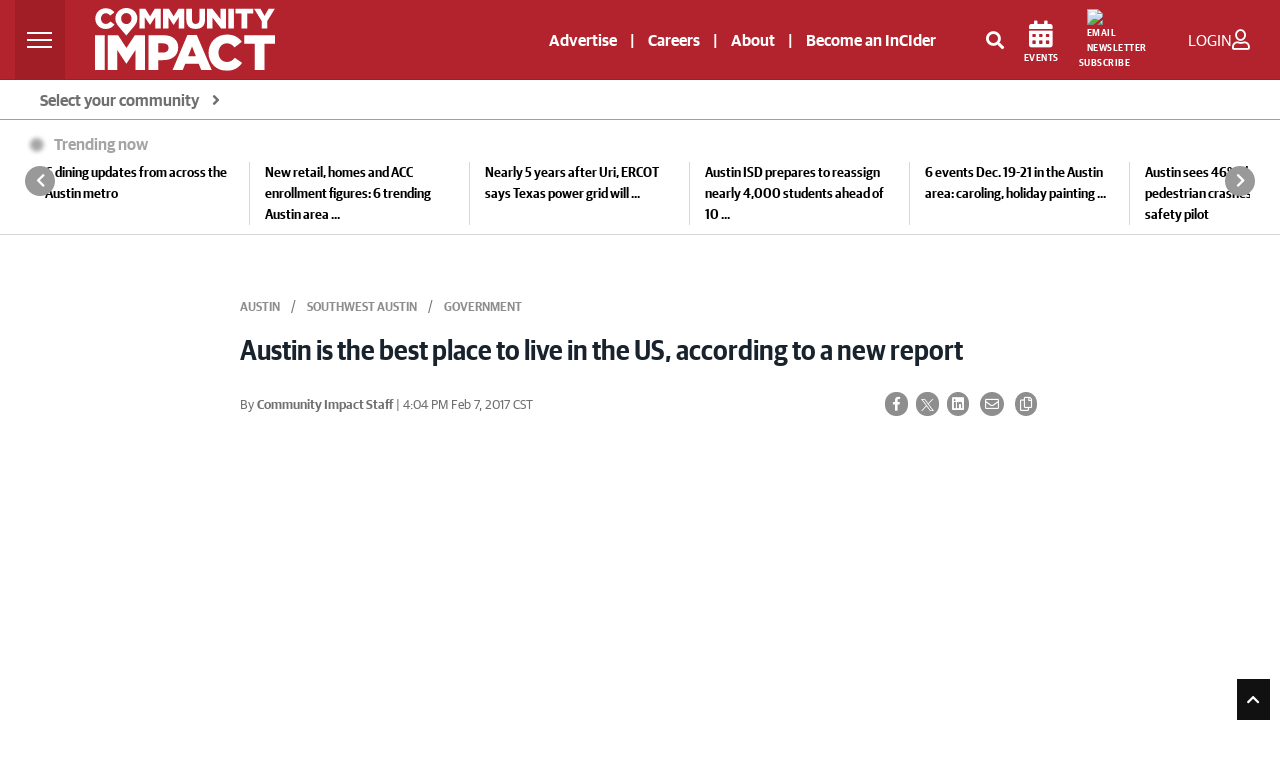

--- FILE ---
content_type: text/html; charset=utf-8
request_url: https://www.google.com/recaptcha/api2/anchor?ar=1&k=6LcbXTskAAAAAMnlglFIi3nDPgy9bldYJHQ7hHex&co=aHR0cHM6Ly9jb21tdW5pdHlpbXBhY3QuY29tOjQ0Mw..&hl=en&v=7gg7H51Q-naNfhmCP3_R47ho&size=invisible&anchor-ms=20000&execute-ms=30000&cb=ecjtul29erda
body_size: 47993
content:
<!DOCTYPE HTML><html dir="ltr" lang="en"><head><meta http-equiv="Content-Type" content="text/html; charset=UTF-8">
<meta http-equiv="X-UA-Compatible" content="IE=edge">
<title>reCAPTCHA</title>
<style type="text/css">
/* cyrillic-ext */
@font-face {
  font-family: 'Roboto';
  font-style: normal;
  font-weight: 400;
  font-stretch: 100%;
  src: url(//fonts.gstatic.com/s/roboto/v48/KFO7CnqEu92Fr1ME7kSn66aGLdTylUAMa3GUBHMdazTgWw.woff2) format('woff2');
  unicode-range: U+0460-052F, U+1C80-1C8A, U+20B4, U+2DE0-2DFF, U+A640-A69F, U+FE2E-FE2F;
}
/* cyrillic */
@font-face {
  font-family: 'Roboto';
  font-style: normal;
  font-weight: 400;
  font-stretch: 100%;
  src: url(//fonts.gstatic.com/s/roboto/v48/KFO7CnqEu92Fr1ME7kSn66aGLdTylUAMa3iUBHMdazTgWw.woff2) format('woff2');
  unicode-range: U+0301, U+0400-045F, U+0490-0491, U+04B0-04B1, U+2116;
}
/* greek-ext */
@font-face {
  font-family: 'Roboto';
  font-style: normal;
  font-weight: 400;
  font-stretch: 100%;
  src: url(//fonts.gstatic.com/s/roboto/v48/KFO7CnqEu92Fr1ME7kSn66aGLdTylUAMa3CUBHMdazTgWw.woff2) format('woff2');
  unicode-range: U+1F00-1FFF;
}
/* greek */
@font-face {
  font-family: 'Roboto';
  font-style: normal;
  font-weight: 400;
  font-stretch: 100%;
  src: url(//fonts.gstatic.com/s/roboto/v48/KFO7CnqEu92Fr1ME7kSn66aGLdTylUAMa3-UBHMdazTgWw.woff2) format('woff2');
  unicode-range: U+0370-0377, U+037A-037F, U+0384-038A, U+038C, U+038E-03A1, U+03A3-03FF;
}
/* math */
@font-face {
  font-family: 'Roboto';
  font-style: normal;
  font-weight: 400;
  font-stretch: 100%;
  src: url(//fonts.gstatic.com/s/roboto/v48/KFO7CnqEu92Fr1ME7kSn66aGLdTylUAMawCUBHMdazTgWw.woff2) format('woff2');
  unicode-range: U+0302-0303, U+0305, U+0307-0308, U+0310, U+0312, U+0315, U+031A, U+0326-0327, U+032C, U+032F-0330, U+0332-0333, U+0338, U+033A, U+0346, U+034D, U+0391-03A1, U+03A3-03A9, U+03B1-03C9, U+03D1, U+03D5-03D6, U+03F0-03F1, U+03F4-03F5, U+2016-2017, U+2034-2038, U+203C, U+2040, U+2043, U+2047, U+2050, U+2057, U+205F, U+2070-2071, U+2074-208E, U+2090-209C, U+20D0-20DC, U+20E1, U+20E5-20EF, U+2100-2112, U+2114-2115, U+2117-2121, U+2123-214F, U+2190, U+2192, U+2194-21AE, U+21B0-21E5, U+21F1-21F2, U+21F4-2211, U+2213-2214, U+2216-22FF, U+2308-230B, U+2310, U+2319, U+231C-2321, U+2336-237A, U+237C, U+2395, U+239B-23B7, U+23D0, U+23DC-23E1, U+2474-2475, U+25AF, U+25B3, U+25B7, U+25BD, U+25C1, U+25CA, U+25CC, U+25FB, U+266D-266F, U+27C0-27FF, U+2900-2AFF, U+2B0E-2B11, U+2B30-2B4C, U+2BFE, U+3030, U+FF5B, U+FF5D, U+1D400-1D7FF, U+1EE00-1EEFF;
}
/* symbols */
@font-face {
  font-family: 'Roboto';
  font-style: normal;
  font-weight: 400;
  font-stretch: 100%;
  src: url(//fonts.gstatic.com/s/roboto/v48/KFO7CnqEu92Fr1ME7kSn66aGLdTylUAMaxKUBHMdazTgWw.woff2) format('woff2');
  unicode-range: U+0001-000C, U+000E-001F, U+007F-009F, U+20DD-20E0, U+20E2-20E4, U+2150-218F, U+2190, U+2192, U+2194-2199, U+21AF, U+21E6-21F0, U+21F3, U+2218-2219, U+2299, U+22C4-22C6, U+2300-243F, U+2440-244A, U+2460-24FF, U+25A0-27BF, U+2800-28FF, U+2921-2922, U+2981, U+29BF, U+29EB, U+2B00-2BFF, U+4DC0-4DFF, U+FFF9-FFFB, U+10140-1018E, U+10190-1019C, U+101A0, U+101D0-101FD, U+102E0-102FB, U+10E60-10E7E, U+1D2C0-1D2D3, U+1D2E0-1D37F, U+1F000-1F0FF, U+1F100-1F1AD, U+1F1E6-1F1FF, U+1F30D-1F30F, U+1F315, U+1F31C, U+1F31E, U+1F320-1F32C, U+1F336, U+1F378, U+1F37D, U+1F382, U+1F393-1F39F, U+1F3A7-1F3A8, U+1F3AC-1F3AF, U+1F3C2, U+1F3C4-1F3C6, U+1F3CA-1F3CE, U+1F3D4-1F3E0, U+1F3ED, U+1F3F1-1F3F3, U+1F3F5-1F3F7, U+1F408, U+1F415, U+1F41F, U+1F426, U+1F43F, U+1F441-1F442, U+1F444, U+1F446-1F449, U+1F44C-1F44E, U+1F453, U+1F46A, U+1F47D, U+1F4A3, U+1F4B0, U+1F4B3, U+1F4B9, U+1F4BB, U+1F4BF, U+1F4C8-1F4CB, U+1F4D6, U+1F4DA, U+1F4DF, U+1F4E3-1F4E6, U+1F4EA-1F4ED, U+1F4F7, U+1F4F9-1F4FB, U+1F4FD-1F4FE, U+1F503, U+1F507-1F50B, U+1F50D, U+1F512-1F513, U+1F53E-1F54A, U+1F54F-1F5FA, U+1F610, U+1F650-1F67F, U+1F687, U+1F68D, U+1F691, U+1F694, U+1F698, U+1F6AD, U+1F6B2, U+1F6B9-1F6BA, U+1F6BC, U+1F6C6-1F6CF, U+1F6D3-1F6D7, U+1F6E0-1F6EA, U+1F6F0-1F6F3, U+1F6F7-1F6FC, U+1F700-1F7FF, U+1F800-1F80B, U+1F810-1F847, U+1F850-1F859, U+1F860-1F887, U+1F890-1F8AD, U+1F8B0-1F8BB, U+1F8C0-1F8C1, U+1F900-1F90B, U+1F93B, U+1F946, U+1F984, U+1F996, U+1F9E9, U+1FA00-1FA6F, U+1FA70-1FA7C, U+1FA80-1FA89, U+1FA8F-1FAC6, U+1FACE-1FADC, U+1FADF-1FAE9, U+1FAF0-1FAF8, U+1FB00-1FBFF;
}
/* vietnamese */
@font-face {
  font-family: 'Roboto';
  font-style: normal;
  font-weight: 400;
  font-stretch: 100%;
  src: url(//fonts.gstatic.com/s/roboto/v48/KFO7CnqEu92Fr1ME7kSn66aGLdTylUAMa3OUBHMdazTgWw.woff2) format('woff2');
  unicode-range: U+0102-0103, U+0110-0111, U+0128-0129, U+0168-0169, U+01A0-01A1, U+01AF-01B0, U+0300-0301, U+0303-0304, U+0308-0309, U+0323, U+0329, U+1EA0-1EF9, U+20AB;
}
/* latin-ext */
@font-face {
  font-family: 'Roboto';
  font-style: normal;
  font-weight: 400;
  font-stretch: 100%;
  src: url(//fonts.gstatic.com/s/roboto/v48/KFO7CnqEu92Fr1ME7kSn66aGLdTylUAMa3KUBHMdazTgWw.woff2) format('woff2');
  unicode-range: U+0100-02BA, U+02BD-02C5, U+02C7-02CC, U+02CE-02D7, U+02DD-02FF, U+0304, U+0308, U+0329, U+1D00-1DBF, U+1E00-1E9F, U+1EF2-1EFF, U+2020, U+20A0-20AB, U+20AD-20C0, U+2113, U+2C60-2C7F, U+A720-A7FF;
}
/* latin */
@font-face {
  font-family: 'Roboto';
  font-style: normal;
  font-weight: 400;
  font-stretch: 100%;
  src: url(//fonts.gstatic.com/s/roboto/v48/KFO7CnqEu92Fr1ME7kSn66aGLdTylUAMa3yUBHMdazQ.woff2) format('woff2');
  unicode-range: U+0000-00FF, U+0131, U+0152-0153, U+02BB-02BC, U+02C6, U+02DA, U+02DC, U+0304, U+0308, U+0329, U+2000-206F, U+20AC, U+2122, U+2191, U+2193, U+2212, U+2215, U+FEFF, U+FFFD;
}
/* cyrillic-ext */
@font-face {
  font-family: 'Roboto';
  font-style: normal;
  font-weight: 500;
  font-stretch: 100%;
  src: url(//fonts.gstatic.com/s/roboto/v48/KFO7CnqEu92Fr1ME7kSn66aGLdTylUAMa3GUBHMdazTgWw.woff2) format('woff2');
  unicode-range: U+0460-052F, U+1C80-1C8A, U+20B4, U+2DE0-2DFF, U+A640-A69F, U+FE2E-FE2F;
}
/* cyrillic */
@font-face {
  font-family: 'Roboto';
  font-style: normal;
  font-weight: 500;
  font-stretch: 100%;
  src: url(//fonts.gstatic.com/s/roboto/v48/KFO7CnqEu92Fr1ME7kSn66aGLdTylUAMa3iUBHMdazTgWw.woff2) format('woff2');
  unicode-range: U+0301, U+0400-045F, U+0490-0491, U+04B0-04B1, U+2116;
}
/* greek-ext */
@font-face {
  font-family: 'Roboto';
  font-style: normal;
  font-weight: 500;
  font-stretch: 100%;
  src: url(//fonts.gstatic.com/s/roboto/v48/KFO7CnqEu92Fr1ME7kSn66aGLdTylUAMa3CUBHMdazTgWw.woff2) format('woff2');
  unicode-range: U+1F00-1FFF;
}
/* greek */
@font-face {
  font-family: 'Roboto';
  font-style: normal;
  font-weight: 500;
  font-stretch: 100%;
  src: url(//fonts.gstatic.com/s/roboto/v48/KFO7CnqEu92Fr1ME7kSn66aGLdTylUAMa3-UBHMdazTgWw.woff2) format('woff2');
  unicode-range: U+0370-0377, U+037A-037F, U+0384-038A, U+038C, U+038E-03A1, U+03A3-03FF;
}
/* math */
@font-face {
  font-family: 'Roboto';
  font-style: normal;
  font-weight: 500;
  font-stretch: 100%;
  src: url(//fonts.gstatic.com/s/roboto/v48/KFO7CnqEu92Fr1ME7kSn66aGLdTylUAMawCUBHMdazTgWw.woff2) format('woff2');
  unicode-range: U+0302-0303, U+0305, U+0307-0308, U+0310, U+0312, U+0315, U+031A, U+0326-0327, U+032C, U+032F-0330, U+0332-0333, U+0338, U+033A, U+0346, U+034D, U+0391-03A1, U+03A3-03A9, U+03B1-03C9, U+03D1, U+03D5-03D6, U+03F0-03F1, U+03F4-03F5, U+2016-2017, U+2034-2038, U+203C, U+2040, U+2043, U+2047, U+2050, U+2057, U+205F, U+2070-2071, U+2074-208E, U+2090-209C, U+20D0-20DC, U+20E1, U+20E5-20EF, U+2100-2112, U+2114-2115, U+2117-2121, U+2123-214F, U+2190, U+2192, U+2194-21AE, U+21B0-21E5, U+21F1-21F2, U+21F4-2211, U+2213-2214, U+2216-22FF, U+2308-230B, U+2310, U+2319, U+231C-2321, U+2336-237A, U+237C, U+2395, U+239B-23B7, U+23D0, U+23DC-23E1, U+2474-2475, U+25AF, U+25B3, U+25B7, U+25BD, U+25C1, U+25CA, U+25CC, U+25FB, U+266D-266F, U+27C0-27FF, U+2900-2AFF, U+2B0E-2B11, U+2B30-2B4C, U+2BFE, U+3030, U+FF5B, U+FF5D, U+1D400-1D7FF, U+1EE00-1EEFF;
}
/* symbols */
@font-face {
  font-family: 'Roboto';
  font-style: normal;
  font-weight: 500;
  font-stretch: 100%;
  src: url(//fonts.gstatic.com/s/roboto/v48/KFO7CnqEu92Fr1ME7kSn66aGLdTylUAMaxKUBHMdazTgWw.woff2) format('woff2');
  unicode-range: U+0001-000C, U+000E-001F, U+007F-009F, U+20DD-20E0, U+20E2-20E4, U+2150-218F, U+2190, U+2192, U+2194-2199, U+21AF, U+21E6-21F0, U+21F3, U+2218-2219, U+2299, U+22C4-22C6, U+2300-243F, U+2440-244A, U+2460-24FF, U+25A0-27BF, U+2800-28FF, U+2921-2922, U+2981, U+29BF, U+29EB, U+2B00-2BFF, U+4DC0-4DFF, U+FFF9-FFFB, U+10140-1018E, U+10190-1019C, U+101A0, U+101D0-101FD, U+102E0-102FB, U+10E60-10E7E, U+1D2C0-1D2D3, U+1D2E0-1D37F, U+1F000-1F0FF, U+1F100-1F1AD, U+1F1E6-1F1FF, U+1F30D-1F30F, U+1F315, U+1F31C, U+1F31E, U+1F320-1F32C, U+1F336, U+1F378, U+1F37D, U+1F382, U+1F393-1F39F, U+1F3A7-1F3A8, U+1F3AC-1F3AF, U+1F3C2, U+1F3C4-1F3C6, U+1F3CA-1F3CE, U+1F3D4-1F3E0, U+1F3ED, U+1F3F1-1F3F3, U+1F3F5-1F3F7, U+1F408, U+1F415, U+1F41F, U+1F426, U+1F43F, U+1F441-1F442, U+1F444, U+1F446-1F449, U+1F44C-1F44E, U+1F453, U+1F46A, U+1F47D, U+1F4A3, U+1F4B0, U+1F4B3, U+1F4B9, U+1F4BB, U+1F4BF, U+1F4C8-1F4CB, U+1F4D6, U+1F4DA, U+1F4DF, U+1F4E3-1F4E6, U+1F4EA-1F4ED, U+1F4F7, U+1F4F9-1F4FB, U+1F4FD-1F4FE, U+1F503, U+1F507-1F50B, U+1F50D, U+1F512-1F513, U+1F53E-1F54A, U+1F54F-1F5FA, U+1F610, U+1F650-1F67F, U+1F687, U+1F68D, U+1F691, U+1F694, U+1F698, U+1F6AD, U+1F6B2, U+1F6B9-1F6BA, U+1F6BC, U+1F6C6-1F6CF, U+1F6D3-1F6D7, U+1F6E0-1F6EA, U+1F6F0-1F6F3, U+1F6F7-1F6FC, U+1F700-1F7FF, U+1F800-1F80B, U+1F810-1F847, U+1F850-1F859, U+1F860-1F887, U+1F890-1F8AD, U+1F8B0-1F8BB, U+1F8C0-1F8C1, U+1F900-1F90B, U+1F93B, U+1F946, U+1F984, U+1F996, U+1F9E9, U+1FA00-1FA6F, U+1FA70-1FA7C, U+1FA80-1FA89, U+1FA8F-1FAC6, U+1FACE-1FADC, U+1FADF-1FAE9, U+1FAF0-1FAF8, U+1FB00-1FBFF;
}
/* vietnamese */
@font-face {
  font-family: 'Roboto';
  font-style: normal;
  font-weight: 500;
  font-stretch: 100%;
  src: url(//fonts.gstatic.com/s/roboto/v48/KFO7CnqEu92Fr1ME7kSn66aGLdTylUAMa3OUBHMdazTgWw.woff2) format('woff2');
  unicode-range: U+0102-0103, U+0110-0111, U+0128-0129, U+0168-0169, U+01A0-01A1, U+01AF-01B0, U+0300-0301, U+0303-0304, U+0308-0309, U+0323, U+0329, U+1EA0-1EF9, U+20AB;
}
/* latin-ext */
@font-face {
  font-family: 'Roboto';
  font-style: normal;
  font-weight: 500;
  font-stretch: 100%;
  src: url(//fonts.gstatic.com/s/roboto/v48/KFO7CnqEu92Fr1ME7kSn66aGLdTylUAMa3KUBHMdazTgWw.woff2) format('woff2');
  unicode-range: U+0100-02BA, U+02BD-02C5, U+02C7-02CC, U+02CE-02D7, U+02DD-02FF, U+0304, U+0308, U+0329, U+1D00-1DBF, U+1E00-1E9F, U+1EF2-1EFF, U+2020, U+20A0-20AB, U+20AD-20C0, U+2113, U+2C60-2C7F, U+A720-A7FF;
}
/* latin */
@font-face {
  font-family: 'Roboto';
  font-style: normal;
  font-weight: 500;
  font-stretch: 100%;
  src: url(//fonts.gstatic.com/s/roboto/v48/KFO7CnqEu92Fr1ME7kSn66aGLdTylUAMa3yUBHMdazQ.woff2) format('woff2');
  unicode-range: U+0000-00FF, U+0131, U+0152-0153, U+02BB-02BC, U+02C6, U+02DA, U+02DC, U+0304, U+0308, U+0329, U+2000-206F, U+20AC, U+2122, U+2191, U+2193, U+2212, U+2215, U+FEFF, U+FFFD;
}
/* cyrillic-ext */
@font-face {
  font-family: 'Roboto';
  font-style: normal;
  font-weight: 900;
  font-stretch: 100%;
  src: url(//fonts.gstatic.com/s/roboto/v48/KFO7CnqEu92Fr1ME7kSn66aGLdTylUAMa3GUBHMdazTgWw.woff2) format('woff2');
  unicode-range: U+0460-052F, U+1C80-1C8A, U+20B4, U+2DE0-2DFF, U+A640-A69F, U+FE2E-FE2F;
}
/* cyrillic */
@font-face {
  font-family: 'Roboto';
  font-style: normal;
  font-weight: 900;
  font-stretch: 100%;
  src: url(//fonts.gstatic.com/s/roboto/v48/KFO7CnqEu92Fr1ME7kSn66aGLdTylUAMa3iUBHMdazTgWw.woff2) format('woff2');
  unicode-range: U+0301, U+0400-045F, U+0490-0491, U+04B0-04B1, U+2116;
}
/* greek-ext */
@font-face {
  font-family: 'Roboto';
  font-style: normal;
  font-weight: 900;
  font-stretch: 100%;
  src: url(//fonts.gstatic.com/s/roboto/v48/KFO7CnqEu92Fr1ME7kSn66aGLdTylUAMa3CUBHMdazTgWw.woff2) format('woff2');
  unicode-range: U+1F00-1FFF;
}
/* greek */
@font-face {
  font-family: 'Roboto';
  font-style: normal;
  font-weight: 900;
  font-stretch: 100%;
  src: url(//fonts.gstatic.com/s/roboto/v48/KFO7CnqEu92Fr1ME7kSn66aGLdTylUAMa3-UBHMdazTgWw.woff2) format('woff2');
  unicode-range: U+0370-0377, U+037A-037F, U+0384-038A, U+038C, U+038E-03A1, U+03A3-03FF;
}
/* math */
@font-face {
  font-family: 'Roboto';
  font-style: normal;
  font-weight: 900;
  font-stretch: 100%;
  src: url(//fonts.gstatic.com/s/roboto/v48/KFO7CnqEu92Fr1ME7kSn66aGLdTylUAMawCUBHMdazTgWw.woff2) format('woff2');
  unicode-range: U+0302-0303, U+0305, U+0307-0308, U+0310, U+0312, U+0315, U+031A, U+0326-0327, U+032C, U+032F-0330, U+0332-0333, U+0338, U+033A, U+0346, U+034D, U+0391-03A1, U+03A3-03A9, U+03B1-03C9, U+03D1, U+03D5-03D6, U+03F0-03F1, U+03F4-03F5, U+2016-2017, U+2034-2038, U+203C, U+2040, U+2043, U+2047, U+2050, U+2057, U+205F, U+2070-2071, U+2074-208E, U+2090-209C, U+20D0-20DC, U+20E1, U+20E5-20EF, U+2100-2112, U+2114-2115, U+2117-2121, U+2123-214F, U+2190, U+2192, U+2194-21AE, U+21B0-21E5, U+21F1-21F2, U+21F4-2211, U+2213-2214, U+2216-22FF, U+2308-230B, U+2310, U+2319, U+231C-2321, U+2336-237A, U+237C, U+2395, U+239B-23B7, U+23D0, U+23DC-23E1, U+2474-2475, U+25AF, U+25B3, U+25B7, U+25BD, U+25C1, U+25CA, U+25CC, U+25FB, U+266D-266F, U+27C0-27FF, U+2900-2AFF, U+2B0E-2B11, U+2B30-2B4C, U+2BFE, U+3030, U+FF5B, U+FF5D, U+1D400-1D7FF, U+1EE00-1EEFF;
}
/* symbols */
@font-face {
  font-family: 'Roboto';
  font-style: normal;
  font-weight: 900;
  font-stretch: 100%;
  src: url(//fonts.gstatic.com/s/roboto/v48/KFO7CnqEu92Fr1ME7kSn66aGLdTylUAMaxKUBHMdazTgWw.woff2) format('woff2');
  unicode-range: U+0001-000C, U+000E-001F, U+007F-009F, U+20DD-20E0, U+20E2-20E4, U+2150-218F, U+2190, U+2192, U+2194-2199, U+21AF, U+21E6-21F0, U+21F3, U+2218-2219, U+2299, U+22C4-22C6, U+2300-243F, U+2440-244A, U+2460-24FF, U+25A0-27BF, U+2800-28FF, U+2921-2922, U+2981, U+29BF, U+29EB, U+2B00-2BFF, U+4DC0-4DFF, U+FFF9-FFFB, U+10140-1018E, U+10190-1019C, U+101A0, U+101D0-101FD, U+102E0-102FB, U+10E60-10E7E, U+1D2C0-1D2D3, U+1D2E0-1D37F, U+1F000-1F0FF, U+1F100-1F1AD, U+1F1E6-1F1FF, U+1F30D-1F30F, U+1F315, U+1F31C, U+1F31E, U+1F320-1F32C, U+1F336, U+1F378, U+1F37D, U+1F382, U+1F393-1F39F, U+1F3A7-1F3A8, U+1F3AC-1F3AF, U+1F3C2, U+1F3C4-1F3C6, U+1F3CA-1F3CE, U+1F3D4-1F3E0, U+1F3ED, U+1F3F1-1F3F3, U+1F3F5-1F3F7, U+1F408, U+1F415, U+1F41F, U+1F426, U+1F43F, U+1F441-1F442, U+1F444, U+1F446-1F449, U+1F44C-1F44E, U+1F453, U+1F46A, U+1F47D, U+1F4A3, U+1F4B0, U+1F4B3, U+1F4B9, U+1F4BB, U+1F4BF, U+1F4C8-1F4CB, U+1F4D6, U+1F4DA, U+1F4DF, U+1F4E3-1F4E6, U+1F4EA-1F4ED, U+1F4F7, U+1F4F9-1F4FB, U+1F4FD-1F4FE, U+1F503, U+1F507-1F50B, U+1F50D, U+1F512-1F513, U+1F53E-1F54A, U+1F54F-1F5FA, U+1F610, U+1F650-1F67F, U+1F687, U+1F68D, U+1F691, U+1F694, U+1F698, U+1F6AD, U+1F6B2, U+1F6B9-1F6BA, U+1F6BC, U+1F6C6-1F6CF, U+1F6D3-1F6D7, U+1F6E0-1F6EA, U+1F6F0-1F6F3, U+1F6F7-1F6FC, U+1F700-1F7FF, U+1F800-1F80B, U+1F810-1F847, U+1F850-1F859, U+1F860-1F887, U+1F890-1F8AD, U+1F8B0-1F8BB, U+1F8C0-1F8C1, U+1F900-1F90B, U+1F93B, U+1F946, U+1F984, U+1F996, U+1F9E9, U+1FA00-1FA6F, U+1FA70-1FA7C, U+1FA80-1FA89, U+1FA8F-1FAC6, U+1FACE-1FADC, U+1FADF-1FAE9, U+1FAF0-1FAF8, U+1FB00-1FBFF;
}
/* vietnamese */
@font-face {
  font-family: 'Roboto';
  font-style: normal;
  font-weight: 900;
  font-stretch: 100%;
  src: url(//fonts.gstatic.com/s/roboto/v48/KFO7CnqEu92Fr1ME7kSn66aGLdTylUAMa3OUBHMdazTgWw.woff2) format('woff2');
  unicode-range: U+0102-0103, U+0110-0111, U+0128-0129, U+0168-0169, U+01A0-01A1, U+01AF-01B0, U+0300-0301, U+0303-0304, U+0308-0309, U+0323, U+0329, U+1EA0-1EF9, U+20AB;
}
/* latin-ext */
@font-face {
  font-family: 'Roboto';
  font-style: normal;
  font-weight: 900;
  font-stretch: 100%;
  src: url(//fonts.gstatic.com/s/roboto/v48/KFO7CnqEu92Fr1ME7kSn66aGLdTylUAMa3KUBHMdazTgWw.woff2) format('woff2');
  unicode-range: U+0100-02BA, U+02BD-02C5, U+02C7-02CC, U+02CE-02D7, U+02DD-02FF, U+0304, U+0308, U+0329, U+1D00-1DBF, U+1E00-1E9F, U+1EF2-1EFF, U+2020, U+20A0-20AB, U+20AD-20C0, U+2113, U+2C60-2C7F, U+A720-A7FF;
}
/* latin */
@font-face {
  font-family: 'Roboto';
  font-style: normal;
  font-weight: 900;
  font-stretch: 100%;
  src: url(//fonts.gstatic.com/s/roboto/v48/KFO7CnqEu92Fr1ME7kSn66aGLdTylUAMa3yUBHMdazQ.woff2) format('woff2');
  unicode-range: U+0000-00FF, U+0131, U+0152-0153, U+02BB-02BC, U+02C6, U+02DA, U+02DC, U+0304, U+0308, U+0329, U+2000-206F, U+20AC, U+2122, U+2191, U+2193, U+2212, U+2215, U+FEFF, U+FFFD;
}

</style>
<link rel="stylesheet" type="text/css" href="https://www.gstatic.com/recaptcha/releases/7gg7H51Q-naNfhmCP3_R47ho/styles__ltr.css">
<script nonce="O5BMJ5tR1vIYiYnTTloliA" type="text/javascript">window['__recaptcha_api'] = 'https://www.google.com/recaptcha/api2/';</script>
<script type="text/javascript" src="https://www.gstatic.com/recaptcha/releases/7gg7H51Q-naNfhmCP3_R47ho/recaptcha__en.js" nonce="O5BMJ5tR1vIYiYnTTloliA">
      
    </script></head>
<body><div id="rc-anchor-alert" class="rc-anchor-alert"></div>
<input type="hidden" id="recaptcha-token" value="[base64]">
<script type="text/javascript" nonce="O5BMJ5tR1vIYiYnTTloliA">
      recaptcha.anchor.Main.init("[\x22ainput\x22,[\x22bgdata\x22,\x22\x22,\[base64]/[base64]/[base64]/KE4oMTI0LHYsdi5HKSxMWihsLHYpKTpOKDEyNCx2LGwpLFYpLHYpLFQpKSxGKDE3MSx2KX0scjc9ZnVuY3Rpb24obCl7cmV0dXJuIGx9LEM9ZnVuY3Rpb24obCxWLHYpe04odixsLFYpLFZbYWtdPTI3OTZ9LG49ZnVuY3Rpb24obCxWKXtWLlg9KChWLlg/[base64]/[base64]/[base64]/[base64]/[base64]/[base64]/[base64]/[base64]/[base64]/[base64]/[base64]\\u003d\x22,\[base64]\\u003d\x22,\x22RsKDfUbCiipawoIHw6rCm2QVZDhHw4DCk2AswpRPA8OPL8OeBSg2ISBqwonCp2B3wr7Cu1fCu1TDkcK2XVPCkE9WJsOPw7F+w5sCHsOxLHEYRsOOfcKYw6xdw5cvNixxa8O1w5vCp8OxL8KUKC/CqsKCIcKMwp3Dj8O1w4YYw5TDhsO2wqpDDCoxwo7DjMOnTX/DpcO8TcOXwpU0UMOjQ1NZUgzDm8K7WMKkwqfCkMOnSm/CgRrDv2nCpx5IX8OANMORwozDj8OXwr9ewqpkXHhuPMOUwo0RMsOLSwPCtcK+bkLDnA0HVFxONVzChMKkwpQvOybCicKCW1TDjg/ClsKkw4N1I8Orwq7Ck8KBbsONFXnDs8KMwpMqwrnCicKdw6XDkELCkmw5w5kFwqQXw5XCi8K8wq3DocOJecKPLsO8w4ROwqTDvsKZwoVOw6zCkh9eMsKoBcOaZV/CncKmH0zChMO0w4cNw5Jnw4MUJ8OTZMKbw7MKw5vCvFvDisKnwpnCmMO1GwcKw5IAecK7asKfZsK+dMOqfh3CtxM4wpnDjMOJwr/CpFZoRMK5TUgPYsOVw65ZwrZmO2PDvxRTw59Pw5PCmsKww6cWA8ODwovCl8O/JWHCocKvw4oCw5xew7kkIMKkw4x9w4N/MwPDux7CjsKFw6Utw6YSw53Cj8KFH8KbXz7DuMOCFsOTI3rCmsKFHhDDtnFkfRPDshHDu1k/e8OFGcKLwrPDssK0bsKkwro7w4gAUmEqwrEhw5DCm8ORYsKLw6MCwrY9H8KdwqXCjcOJwqcSHcKxw7Rmwp3ChVLCtsO5w7LCocK/w4huHsKcV8K2wrjDrBXCvMKKwrEwFiEQfUPCp8K9QmcpMMKIannCi8OhwoHDnwcFw5/DkUbCmlfCsAdFJcKkwrfCvlBNwpXCgxxCwoLCsm3ChMKULFcBwprCqcK1w5PDgFbClMOxBsOedDoXHjZ0VcOowq3DpF1SfTPDqsOewqLDvMK+a8K7w7xAYxrCtsOCbxMwwqzCvcOfw5Vrw7Y/[base64]/DjcOAw5XCgMOqW8OnKMKgX8OYesOSwrpkfsKyez08wq/DkHvDnMKJS8Osw6YmdsODa8O5w7x/w4kkwovCicKVRC7DmzjCjxAowoDCilvCj8OFdcOIwo0BcsK4ODh5w54uIsKbIRYjbnhtwrLCt8KNw4nDpEYHccKkwoR1IkTDlxY7S8OCLcKjwo9swr1uw4tEwpDDmcKbOsOHU8Ojw5TDn1rDiF4RwpXCncKCHcOoWcO/esOLdsKUDMKYbsKDCAdnc8K8CwRtO3MSwpZOKcOFw6fCksOKwqfCtBrDsAnDtsOAYcKgO3BCwrEULTdcWMKAw5caHcO/w4vCuMOqYG8XbcKmwoHCix1awq3CpivCgTYMw6ZhPSQzwpLCrHddVUrCrR5Gw4HCjQ7CqVUDw6hYTcOMw7nDoAbDksKLw7w+woTCnH5hwrZlcsOVR8KtZ8KrVkPDvFQYDg8jAcOSKQAPw5/[base64]/CrhogwrHCtMKYF8OOGQrDhHMVwo/Dt8KiwrLCj8Kgw75SA8O7w4I+G8KwCFg5wqHDtiATQ0UQBTrDn3nDnR9xZRzCsMO4w5lFccKueydJw401ecOhwrclw7rChy8rSsO5woFiZMK7wqQ1dG1mw54iwoIawq/Cj8Knw5XDjEx+w5EhwpDDiB4zVsOVwoNUbcK0PmvCtzHDqlwnesKcW13CmwhKK8K2OcOcw67CqgfDvkAGwrhWw41sw65mw73Di8O3w73DucOnYAXDtx0tGUhnFhAlwptCwqEBwqZWw7NcJh/CnBLCh8OywqU8w61gw7nDh0QZw4PCuCLDmsOLw7LCvlfCuQjCqcOaKB5HNcOSwo54wrbCm8OPwpAzwptOw7QuYMOBwpfDrcKUG13Dk8Owwp0XwpnDjjA/wqnDisKAIgcYG0vDsw13P8KGd37Dg8OTwofDgXLDnMOew67CvMKewqc/[base64]/CkBIzUyZuwr3DqVXCsktsI10lw4LDjhs8TmVoCMOda8ONGQ7DnsKvbsOew4UITUFkwrfChcObAMK7GwYOFMOTwrDCjBfCvwsCwrbDhsOOwrbCrcOmwpjCj8KnwrsCwoXClcKYO8KhwojCu1R8wq47DU3CrMKIw5PDjsKEGcOZbXvDk8OBezzDk2/DosKyw4A7NsKew5/DvHjCssKtUC17OcK/[base64]/K3pyaXLCgXzCi3jCgMOYw5/DjcKLOcKyD0tMwpvDhSoIRcKXw4DCs2QUBUTCoA5cwr5aL8OvHWjDscO2EcKdMiZcTS4CGsOEJSvCtcOQw4Q5N1AWwoPCrnRjw6XDosKTThMsQyRxw6ZqwpPCt8ONw7/CixfDlcOzCcO+wrbCqC3DilLDswNES8OMUTfDpcOpRMOtwrN/wrfCrhLCk8O9wr1lw4NGwrjCp0gkUsKwMnc5wqhyw4kGwoHClAotS8K/w45Qwr/Du8OTw53ClBQrFG3CncKUwoYkw6zCiilhW8OUG8KZw6F4w6AkPwvDpcOswqvDoTl2woXCnV0/w6jDjVEDw7zDhkZkwrdOHAnCm0nDq8KfwqzCgsK6wpJ5woDCmMOTFWbCpsKsTsKEw4lgwo8zwp7CszUiw6MMworDj3Nuw6bDgcKqwrxJH33Dk3YKwpXCrn3DuyfCgsONAMK3SMKLwqnCuMKKwofCnMK/GMK3wrrCqsKqw5NPw4QdQlklUEsaWcOsdBfDvcK9XsK6w41eDwMrwq9YNcKmAcKfT8K3w6gywpkoA8OnwrB/NMKDw509w7FKRsKxQ8K6AsO2MTx/wqPDr1jDrsKEwrvDr8OeTMK3akAPDn0zYHx/wpYDOFHDjsOswpknIxUiw5wtOUjCh8OHw67CmDrDpsOOf8OsIsK9woU2ZcOPWAUXbV8JDC3DgyTDpMKzWsKJw5vCqcK6cz/CusKtUSnCrcKhMz0+XMKPYcOiwpDDli3DnMK4w5bDuMOgwrfDrnZADDU8wolqWGLCjsKUw7YdwpQUw44Ew6jDj8O6ND84wrpJw7DDr0TDpMOTPsOFJ8OWwoLDpcKoQ19iwo0/[base64]/CiQLCtcOJM8ONA8K/cUZPF8K7wq/DhMOfw7RUN8OBUcKZeMOhF8KTwrMewpMKw7HCjkMLwobDrUNywrTCsTprw7HDhFdxa3B5ZMK2w48UHcKKecOVQ8OwOMOUUkICwoxfKh3DtcOnwrfDh3vCuU8Iw41fMMKkK8KVwrLDlkxFWcOhw4LCmRdXw7XCksODwpN3w4vCq8KbJTfClMOrYlk6w5DCqcK/wokMwrc2wo7DqiJYw57Du3dlwr/CmMOpCMOCwqI7W8Olw6lzw4Aow7/DvsO5w5EoDMOJw6PCusKLw6EvwozCq8O9wp/DjDPComAFSjrCmHVYVm1EH8OlIsOEwq09w4Blw5jDvkg0wrw5w43DjDbCi8KCw6bDpMOhEcOhw5tnwqlEH2dnW8ORw4IFw5DDmcONw63Cg0zDs8KkFgBecMKBd0UYQQZmChfDjhFOw4jCh2UdCsKqOMO9w7jCuU7Cl0c+wq4VQcOyBzYvwq9/[base64]/[base64]/CrGIlw7ZNJ8OKYmTCp3nDosOVXCvCsFQ/[base64]/DtcK+wr7CusO7w6TCv8Kww5xHw7QAEHUfwr8sTMOaw4jDrhdRMAhQUMOKwqvCmsO4MkDDk0zDqQh5P8KPw63DscKrwp/CuXExwofCqMOnK8O4wqgROwzCh8OVXQYZwqzDlRPDowx6woV8AXNmTXvDsj7CnsK4CgHCicKkwoQOYcOlwo3DmMOwwoDCocK+wrfCrmfCvVvDlcO9clnCssOgXAbDtMOhwqDCtmXDlMKiHi/CmsK+Z8K8wqjCoQzDhCRSw7sPB2XCmcKBPcKwe8O9fcOYVMKfwrgvW17CrgTDnsKeKsKUw7DDsA/CknQAw7rCksOPwqvCkMKgIDPCgsOkw7gKMTzCgMO0BHBwRlvCicKQQDtLbsKxCMKZa8Kfw4jCtcOUdcONLMOQwoYKdlbDv8OVwqnCksOAw7NawobCshlCNsOfLDTCnsKzSi5IwpkQwpB+OMKWw4EMw5ZUwqjCoEzDkcK/XsOwwoZWwrlQw5zCrD0Ow47DhXXCo8Osw7VZRiBNwoDDlkZ/wr4yQMODw7vDsn04w5fDocKsQsKuIRLCgjfCjj1Zw556w5sQI8OgdWpZwr7CicO6wr/DscO8wq/ChMOaK8KLO8KZwrzCn8OHwqPDnMKfMMO5w4E6woR0WMO8w6jCi8OQw4PDtsKnw7LCtwxhwrTCn3hBIjDCtWvCgA0PwqjCpcOZQMOdwp3Do8KNw4g5VU/CgTfDoMKxwrHCiSkRw7ozRMO3w5/CksKUw4TCgMKrc8OcQsKQw4HDj8ONw6HCm1nCskQUworCkhTCjUpew6DCjxN4wrbDtl9ww4HCqj3DhFDDscOPIcOKPMKtYMK0w6AvwrnDrljCq8ODw6kuw4UIECgXwqt1Dm4iw4Irw41tw6IIwoHChcODUMKFwoPDhsKAdcO/Kl1zYMKpKxrCqEfDpj/Cm8KADMOxTsKgwpYJw4rCi0/CuMKtwprDk8O8R2luwrIPwqLDsMK/w6YeJ3QBdcOLbRLCscOXYXTDnMKlVcO6dV3DgBcpE8KTw5LCuBLDpsKqZ30fwpkiwrMCwpwqLQAXwqhSw4PCjkFXCMODTMKFwodjUUY9HWbDnAQrwrDDvXvCkMK1QhrDt8OyHcK/w7fDk8OnXsOhOcOvRE/CksKxIidHw5UibMKXPMO3wqTDhzoTaH/DihF5w7lywpcnRQo3AsKzecKDwqYMw5xzw7JGLMKYwq5kw5NzRsOPBcKGw4gJw7nCksOVFAJlMDfCocOxwqXDqcOow4zChcK+wrh+PS7DmsO8WMOjw4/CqzNlccKjwo1gCGfCjsOQwpLDqgvCpsKmHDvDszPDtHNLWcKXDR7DusKHw6lNwoTCk0l+XTMPIcOew4A1bcKUwqwFfGTCksKVUnDDu8OFw44Ow7XDnMKOw7tcewo0w6/DuB9Aw45OdyE8w6TDlsKIw5nCr8KDw74xwrvCmgdHwrrClsKVEMOIw79uc8OcBx/CoiLCtsK8w7nCuUVpZ8Kxw7s2FFYeTGTCkMOuTmnCn8KPwoNMwoU7bXHDgDQywpPDkcKsw4jCn8KmwrpFe10oDEMpW0nCoMO6e05iw7XCtAfDmlEcw51NwowAw5HCo8OAwqh4wqjCgcKfwp7CvQnDhRHCsxNBwoJIBkDCusOjw6PCqsKSw6bChMOgcsK/asO7w4rCvE7Cl8KQwoRFwonCh31jw7DDtMK6QyMAwqXDuR3DtQHCqsOmwq/CuT4wwqFTwrPCj8O8DcKvRMOQUVVDHQIXLMKbwokYw7cEeBMNTsOMHXgPOi/DjgpmWcOEATwODMKgBE/Cv13DmXZgw6NJw6zCocObwqtZwqHDpRAECDp0wrHCgMOdw7TCgGHDsi/DnsOEw7NBw6jCuAFLwo7CjirDn8KKw57Dm2gSwroIwqBKw4jDuwLDhCzDtgbDosKZLT3DkcKNwrvCrmMRwpoKC8KJwo4MEcOTfsKJw6jCp8OsM3HCtsKew59Hw7dhw4LClDNFZVvCrcOdw6zCqDprR8OUwo7CncKHOW/DvsOyw6VvXMOuw7w/OsKtwog3BcKwWzPCtcKyAsOtb1PDrUtJwqcDb1LCt8KiwpXDrsOYwprCtsOrTWoTwqrDjsKRwrM/[base64]/w6Q9w5kGwp07dD3Dgy7DnDQdwrMQwpQLfyfCtsKtw4HCucKnMTfDvjvDj8OmwrDCiiYWw63Dh8KmaMKxfMOAw6/DoENKw5TClgXDp8KRwr/Cm8KhV8KZZzd2w63ClnNHwrZJwq5OFVVHb2XDs8OrwqkQFzhIw7nClw/[base64]/Cql9jwqHCncOHBGvDhSdEw4RaZQJgUX/CrcO8HHAFw7NXw4AWajAORhAuwpvDi8K8wrUswoAjDDYab8K7fyVYGMOwwpbCi8KRG8O9RcOow4fDpsKwJsOcLMK/w4wMwpY4wqvCrsKSw44Uwrhfw5jDv8K9I8KaScKHBi3DisKKw50eB17CtsOOAlvDmRTDk2LCqV4HUjHCiQjCnlkXGxJuE8ODd8OewpJ4I3DCqgtYD8KjcDYFwqIYw6/Dv8KlLcKlw6/ClcKBw7khw71hJMK6CznDqsOIU8O3wofDihvDlMOTwoUQPMOwGhjChMOOGkZ1TsO0w7zCmF/DiMOKSh06woXDjDLClcOZwo7DpcKxUTbDkMKxwpjCimjCtnIqw7jDl8KDwqM8w5kcwpDCiMKbwpTDi1rDosK/wo/Ds1hbwrI6wqIFw5bCqcKxfsOGwowZecKPDMK/FkHDm8OMwqkMw6TCqRDChjYkeRHCnhAYwpLDlwoKaifCvCXCuMOQGcKgwp8PQR/Dl8K1a0AMw4bCmsOew6bCkcKBeMOSwr9DE0vCqsKPV30mw4fCg0HCjMKmwqzDo3nDrGDCk8K3FnxtMsKcw6IrIHHDicKbwpgaAlbCmMKIS8OKXSI6CMOsQTwhScKlScKAZEkQQcONwr/[base64]/[base64]/[base64]/DvEh7Nm4Kw67Digx4wpQ0woXCkXHDggFkI8KIW1nChMKLwrALZWXDkjzCsipwwprDo8KPdMOIw4Mlw7/Cp8KwBVYSHMOBw4rCssK8Y8O/[base64]/[base64]/CvsO6wqTCgEbDusKJw5XCpMKQbWNsZBzCixfCncKPMwPDlTLDpxfDsMOTw55cwoU2w4nCvcK2wr7CosKSfUTDmMKTw5d/LBsywoh5N8OTD8KnHsKdwoJswrnDucODw5xdDMKEw73DtyARw4/DjcOOf8KRwqssKcOeacKNX8OnbsOOw5nDtVHDpsK6M8KYQADCvwrDmVsNwqdrw4bCqnzCuUPCv8K6e8OIRQTDjcOCIcKlcsOTBAzChsOTwo7DvUJ1OsO+D8K7w4PDnjPCicOgwpLClsK6e8Kvw5HDpMORw6/[base64]/[base64]/D8KUwrtnw6l7WsOxJHtxw4zCjCXDgMOYw4UOR0IsYXzCu3jCkR0Qwr3DmRrCi8OOYnzCu8KUCXvCjsKZP3Jiw4vDg8O/[base64]/CryVOw67CvMKeWMKFbGkWwqJ2wqDCrjdTcDcuDAZ3woDCqsKgJcOewq7CqMKODCg4aR9nFnHDlSPDn8OPVXnCj8OrNMOxT8O7w6kpw7kYwqLClkdFDMKcwrA1dMO5w4LCucOwTcKyVxrDtMO/IgTCncK/KsOyw7fClGXCj8OFw4bDqnLCkxLCgE7DqSwhwrcKw4RmYsO/wqQWAg96wqvDpSzDtsKUdsK+BVXDosKgw67CmHgPwqARV8OYw58TwoFwAMKrUMO4wrpdAkAGJMO1woRFU8K2woDCoMOQJsK/FcOowrPCkm4MESMKw6NXelvDlwrDl0Fww4PDnGxUcsOdw73DncOZwrZ7w4fCrXlHNMKhS8KGwq8Rw7jCocOVwp7Co8Olw5PCl8KSMWPCqiolasKJRg1JK8OdK8KTwovDhMO1MhbCtm/DvwXCmBd5wrNiw7kmDsO5wp7DlmYIHl1Sw4IqDi5AwpHCnXBpw7cUw5h5wqJ8BMOAeXQcwpnDq1vCrcOLwq/Cp8OxwpBPBwDCqkAZw43CtMOywrUnw5UowrDDkF3CnEXCr8OydsKbwpY2PRMtf8K6VsONZH1iOnFGYsKVP8OJacO+w5ZzMwNrwqfCqcOiUMOXQ8OhwpDCtsKew7XCkk7CjygBcsOjXcKgJMOmC8OZHMKNwoU4wrp1wp7DnMOsVCVrfcKBw7rCkHPDuX1UJcKtPjAELm/DhGFdM1/[base64]/DhcKdwqbCsxrClXVtJHdTesOPMsKWSsKWVcKlwqJ9w6F1w4UUf8Ovw5VfAcOUSzBJRcOdw4k7w4jCoyUIfxkWw5FBwr/Chh50wrnCosOcRBNBI8KMIw/CsTfCrsKDCsORLFbCtj7Cr8K/ZcKewr9hwr/CpsK2Ck/CjMOxSXtkwpBoTTDDu2rDhi7DtVrDtUtgw606w7N0w5VFw44pw5vDg8OaZsKSb8K4wqzCqcOnwrpxR8OsPhrClMKew7bCssKMwogeHzXChlTDrMK8Mj8ZwpzDo8KMKUjCok7CsW14w4HChcO2ajRxUWcdw5c/[base64]/w4QtdcOMw4N+O8KrbMOuGApowprDnTfCm1vCoVfDlGPCilzDpX8zFgzDkUzCqmFZTsORwoxRw5V/wrwYw5NXw4RifcKncD/DnGxlIsK3w5gFOSd/wqpkEsKpw7Vqw5HCvcOBwqRFPcOywq8ZScKQwpHDtMKkw4bCqjFnwrDCjy4UKcKsBsKWFsKPw6VDw68hw6ZZYAnCusOxSUDDkMKwKkoAw4DDvTwZWwfCiMOKw69dwogsNyBxbsOHwqbDqzzDhsOoOcKTQ8KCLsORWV3ClMOFw47DsRoBw6/Cu8KHwprDrANcwrXCq8KQwrpUw6l+w6LDokEBJEXDiMOqSMOJwrN8w57Dmi/[base64]/CuSTCnR8uw5EDw7bDujjClMO2ccOJwrvDv8Oqw60ZFDtEw7RoM8KowpXCoXfDpMKRw6wNw6TDmcKfw6XCnA1nwqfDiSR3HcOWPCtnwrHDp8K+w6nDmRUGfcOED8OXw5kbesOaPlN+woB/RcONw5oMw69Ew5XCgHgTw4vDn8Kew6DCl8OPAmEuVMOkJ0zCrV7DoCgdwp/[base64]/[base64]/DpQ8Swp/Dqwldw6XDnsOuwpZqwqnCkETCoHTCqsKLFMKWb8Ozw4s/wppbwrXCjsO1R251ex/CtMKMw7h6w7LCtR4Rw7BhYcKcwr/CmsK4OMOmw7XDr8KDw65Pw5ArJwx5w5Q2flLCq3jCgMOkGlfDk23Dhx8dPcOrwpbCo3sZwrfDj8K1MQEsw4nDosORJMK7DzbCiBvCsEtRwrl5OG7CmcOVw5BOZFTCtEHDjsOQDR/[base64]/DqA3CgMOTTMKQwrVJw4DDosOlPiPCjW/Cn0rCmwDDocOvUMOkKcKnV0jCv8K6w4/DmcKKWMK2wqbCpsOsCsKAQcKOHcOSwp0AacOBHcK7w6nCkcKDw6cdwpdYwr0kw4ERwrbDpMKtw47Ch8KybTsIGFpOYmJXwoYhw7/DmcKww5fDn1vDsMO1fDIqwolEIlR6w5RJFUPDhgvCvioDwqJ9w5MowpNuwpUVwprCjDkjd8Kuw57Cqic6w7bCvGvDjMKwWsK0w47DlMK2wqrDl8KZwrXDuRfCjEl7w6/CuXt2FMOFw44nwo/CugPCmcK3fcKgw7bDisO0DMKswpViOTPDgMOQMwlFGX15E2xSMkLDnsOrSnEhw4VgwrEvNgA4wr/Co8KXFFNuV8OQD2pnUxcnRcOmQMOmAMKnFMKbwoRYw5Jxwq1OwoAbw68RUhoVRn9CwqtJTDbDnMOMw6Byw5zDuFLDjxHDt8O+w4fCujHCusOmbsKxw7AJwp3DhU1lL1YPBcKAaRghIMKHW8KRWSrCvT/[base64]/w4FSwqsFLMO0Jw/Dnm3DtcKYwoYCw5DDqsO2VWPDoMK8wqrDj2BoKMOaw5d9wqvCjcK5dsKwOxLCkSjCri7DsWUrN8KhVyjCtMKJwqFgwpoYRMK7wozCozTDrsOPFETCljwPIMKBX8KmPnzCsRfCmH7DpnkzZMK1wo/CsDp0SjpKUjVIZ0Fqw6B8BALDvVPCq8Knw6rCgU8fbgHCuRg5fSvClMOlw40KdsKMcCUZwq1pTXZjw7bDosOGw7/CrhwEwp8rTz0fwrdiw6rCrgd6woBhOsKlwp7CmsOMw78Yw6oNDMODwrPDtcKPA8O8wqbDl2zDnwLCo8OHwovDmzkJLShswr7DlGHDhcOQFz3CjCJDw5/[base64]/CiD5Ww7PCg8K5ZsObwoTDoy/CuMK5IcOTPwZGDMKiUBJpwoM7wo4lw4lQw7U6w4VpWcO6wr0nw4/DnsOSw6M5wqzDpEkAWMKVSsOlNsK6w4XDs3AMQcKDNsKefXfCklvDlXzDqEVmZG7Cri0Zw77Du3jCjlgxXsKtw4LDncKBw5fCpwF5LMO+ERwYw65Bw5LDigzCrMOzw601w4TDgcKxecO/[base64]/DqMOnw7VUEsKOwqFLS8KqNMOHKsOew6fCvMKSw51/[base64]/Cj8ODwqUCw63DmXXCkcO0wpLDsTtKTsOfw6nDkEBtw6pGW8Ofw5INAMKSLSpSw7UYO8OoEAkkw7UXw7swwoBfdyRcEwPCusKNXAPDlS8Hw4/[base64]/[base64]/WHfCrsOyPMKReMOwJjrCicOSwoDCtsOkeFdMw7bDvDwwCl3DmHXCphYfw7PDswLCpTMDVFfCkUFVwr7DmcOtw5PDsCozw5XDtMKQw5HCmCNVFcKMwrpvwqV3bMOjGxjCt8OuZcKzFX/[base64]/[base64]/DnBnDnXfDhTtYPMOmMcO9wplkwoHDolHCocO0DcOKw4cfMAsRw6IOwp8ZQcKvw4cNGg9qw7XChQ8VSsOGTGjChwJswoEYaSXDr8ONTMOWw5fCtkQ2w6fCgcK8dyjDg3Jcw5E+G8KCdcOVWAdNK8Kuwo/Dh8O3YxpbRE1iwqPDonbCl3zCpsK1cy0fXMKpOcOwwo4bFcOTw7fCngTDshPCoBzCrG55wpFEQlx0w6LChMKVSBnDu8Oyw4rCuXV/[base64]/U8O8bsKRw6fChyhGLHvDjSQXwq4rw4TDpsORWDhVw7bCgkVFw6XCqMOsP8K6ccOBeDlqwrTDryjCj0XCkntrRcKWwrVUXw0Wwp90TnnCowE2csKUwqDCm0J2wpzCjhTDmMOPwrLDmWrDu8KxYcOWw4bDpnDCkcONwprCnB/DogMDw40nw500YwjCm8OEw73CpcOQUcOSQHXCk8OXRRc1w50jTh7DuTrCsl05E8OiT3rDok/CvMKSw47Cg8KXb24cwrLDt8KRwpEZw71sw6nDgT7Cg8KPw4ZPw4plw55KwplBPsKpD2fDuMO4wp/Dv8OGPMKhw6XDoHAHS8Oma2jDjHF/ecKqJsO8w4hmdVpuwqQ4wq/CkMOiSl/Ds8KHNsOkIsKYw5rCmA92WMKwwoc2EHLCj2fCojXDg8KqwoVNAk3CuMK4wqvDgSxVWsO+w7XDicKjakbDp8Oow6ERNG9Tw6U3w7XDocKJPMOvwonClcO0w5Y2w7BVwr03w4rDh8O0bsOkblzCqMKARg4NOH7CogRHaCvCiMKJVcORwoAJw5drw75Yw6HCjMOCwoZKw7/Du8Kkw79Aw4HDtcOEwqMNEsOTDcOBYMOMMlItEiLCpMOGAcKcw7HDisKfw6rCnmEbwqvClz8VKnHCjGvDvUDDp8KEQT7CksOIJwMSwqTCmMKgwqYySsKGw6AGw7wuwptqCRZkQsKswpZrw5/CtH/DvMKKXA3CpSrDsMKkwp5MeEtqLCTChMOzAMKgfMKxSsOnw4A2wpPDl8ODKsO7wp9AI8O3G0HDhj8ZwrnCs8OZw6Q8w5jCocKDwpwBZ8OfbMKRCsKyasOvGgzDrwJCw41Ywo/DohtSwq7CmMKmwrnCqTUIUcO2w4E7fUczw7VUw6NOeMKqZ8KQw6TDqwYqHcK/CmLCqDsVw7RFcHfCusK2w6AFwqnDvsK1PEIVwoZtdhdfw6heGMOqwpptUsO6woPCsU9KwqjDr8Odw5kyeU1BNMOAXTFpw4Jmb8KJworCpcKyw6VJwo/DizQ3w4tTwppWMA8GP8OXOUDDpR/[base64]/Cgy4cw5FVSHd4RC8pwp1Wwp9twokFNMKTTMOWw6LDqxtiHcOswpjDnsODPQJkw6HCuQ3Djm3Dg0LCocK/VlVwN8KMF8OPw7gawqHCn2bDkMK7w4TDlsO2wo4sJkpsScOlYH3Cu8OFJwsdw5s+w7LDoMOdw4nDpMORwo/Cn29Zw4LCvMKmwppSwpTDqj1bwqfDjcKqw4hRwrUQLsKWGcOrw57Du0NcYS5gwpzDssKRwp7CvnHDuk7DtQjCnnXCiTTDrlIiwoYFBQ/CkcK6wp/Ck8KawotxBDzCk8Kcw7PDl2x5H8Khw5PCkj9YwqJWBwgswpksEGjDgE4Kw7UVHGt8woTCu1Eywq1mGMKxbDrDgnzCm8Ozw5rDl8KYVsKCwpQ8wp/CrsKbwq1ICsO8wqXDmsKqPcKzdzfDlcOVHSPDuFVtH8KIwpfCscOMYsKnUMKxw4nCq0DDuATDiB3CigDCk8O8HT9Tw4N8w4DCv8KPNUHCuXfCjw5zw6/CtMKsIcKBwo4bw6VfwovCm8OOUcO1CVnCssKrw5HDnwfCpGzDrsKcw4xuHcOiclMAasK/NMKOUMOvPVE5G8K2woQiM3nChMKiQMOqw4k1w68SaFBQw4FYw4nDpMKUc8OPwrwVw63CucKJwo/DiloKAcK3wqXDkV7DicOLw7cfwod/wrrCm8OTwrbCvW9jw6JPwqhJw6LCgB7DnFpqGH9HOcOVwqMVb8Oaw7fDjk3Dk8OFw75nRcO/cGvChMO1BmMfEzIGwo5SwqNvVRLDi8OYcmPDjsKgHwUuwp91VsOFw6DChjfCt3jClynDtsKbwobCpsOtY8KeU3jDrnZRw5xgZMOlw4ANw4clM8OvXDbDssKXYcKnw73DhcKhXXETCcK+wo/DoW12woHCkk/Cn8O0J8O6EgHDrhXDpj7ChMO6NDjDggkywqhXHF9yB8O2w6I1XMKDw6zCpVXCoFvDiMKGwqPDkjR1w5LDgQJIN8OCw6/DhTPCmCsrw4DCjgAQwqHCm8OcQsOudsKPw6PDnQNxb27Cu11Pwr00WhvCpE0Iw6nCqMO/[base64]/DkMOnOMOgwqfCpzTCiWx+XcOfDSRePcOBw7dWw5wZwoDCkcOMNmxbw6XCggHDisKWXBlQw4LCnj3Ch8OdwpPDuX7CuwR5Jk7DmW4QVMKowq3CoznDq8O4MALCugFjAUlSeMKWQn3ClsOQwrxIwqILw4hcWcKkwpbDj8OMw7XDtl7CqFY/ZsKYAcODH1HCpcOWawoCRsOTV05/HAzDiMO/w7XDjU3DjMKtw4IKw4Jcwpw8wo83ZEzCgsKOK8K1TMO8CMO2UcKvwqcLw6RnWxsrXkoQw7rDg1LDjGUBwqzClsOuKA1aOQLDvcKJRQlGGsKVFRHCkMKrCAISwphpw6nCkcOcb3rChC/DrcKtwqTCnsO8FBbCgGXDkmHCnsOxP13DjQAMLg3DqTUTw4/DhsOsXBLCuCcmw4TCvMK3w4rCi8O/RGBSYlY8WsKawrE5ZMOvMX4nw7oZw6/CownDtMOsw58VQ2JnwoBQw4lLw5/[base64]/DjTA4B8KCCyxlZSwJGU0vQRbDvWPDk2/DmCpdwrYGw4B3RMKMJFYxEsKdw53Cp8Oxw7nCnlR3w5wbb8KtV8OYT1nCjEcCw6lULzHDrg7ChsKpw7fCvFpfdxDDpTBNL8ObwpNzETk7dWtKFWtjMCrCmmTCm8OxE2zDiFfCnDfCox/Do0vDjSHCkTfDncO2V8KcF1LDvMO9Q1coRBpHYz7CpWc/[base64]/Cuysuw6fDnA5LwrVUwpBVUy7CmMKQw6XDtsKSdRHDuXnCp8KjZsOBwox+BnTDsUHCvkABAcKmw69kfMOWM0zConTDiDV3w6xkfhvDqcK/[base64]/wp/CjcOWw5xawpY8dkHCkMO1wowAwrwaw4hoYsKzDcOkw7vDicO8w4M5cWTDhsOUwofCoUjDusKCw7zCpMKTwoAufcOqV8KMT8O3RMKjwoAYQsOwbyRww57DhhcAwoNmw7/DmxbDrsKVAMOMBH3Ct8Kaw5bDo1RewrYEaTs9w6RFV8KyP8KYw5RjHgFYwq0fPybCgUhiPsO7dk07fMKmwpHCtCYQP8K7RMK0EcOvbDXCtF7Do8Ofw5/CnMKkw7TCoMKiRcKbw70LZMOjwq1+wpPCtzYlwplpw7TDjS/DrD4fIMOKCMKVXil0wr0XZ8KaGcORVAJ5JirDoh/DqnXCnB3Dk8O+dsOxw4zDp1BZwpULH8OVA1DDvMO9w4JCPV5ww70aw45MRcOcwrA8NkfDhjwawqJhwqk6T0ESw6bDjMKSeFPCrw/CiMKnVcKdC8KuEAljcMKLw6rCncKUwpN0b8KGw65DKhYAWg/[base64]/wrkhw7VNwpMzwrXCkFfCkkAFJ8OOCTcwYsOqBcOPEinCrWENMkN2JAgXLMKswrVIwoEFw5vDvsOROsKDBMOPw57Co8OffVnCk8KGw6XDkjAFwoF1w6fCmMK+NMOwK8ObKyhrwqhvC8OaEWw6w6jDtx/DhAJmwrp4Hz7DjMKqHmt5Mg7DusOPwpUPNsKMw43CpMOxw4TCiT8UQn/CvMKOwrrDuXAewoPDrMOLwpYrw6HDmMOvwrzCi8KYEDEswpLCnEbDtH4BwqDDg8K7wpcwCsKzwpFPL8Kuw7QBdMKnwq7CssO8KcOrRsK3w6fCoVXDksKWw7QufsOoCsK1YMOgw7DCusOeU8OGMDjCpCB/[base64]/CgMONPMKwwqcsdMOJM8KxAcKNSU4Qw4k6wpROwroPwqnDkHkRwoUUcz3Cnwlgw53DkcOCU18sS1QqagbDpcKjwrjCoz4rw4scFklqHG8hwoAZfQEbL3NWAXvCmi4cw7TDqDTClMKmw5LCoCFuIFcjwoXDq2PCgsOXw7Ffw6BhwqvDjcKswrMPTFPCicO9wq4DwrRtwr/CrsKUw6/CmXd3SmNDw7p7SFIRSnDDlcKSwoQre08YIFAbw73Dj37DuUjChQDDojHCsMKSYhFWw4PCoCBJwqDCqMOGFhXDlsO5c8Ktwq51QMKUw4hAMFrDhC7DlVrDpGpDw6Mkw594RsO0w5dMwosbd0EEw6zCqS7DoWoww6VhVzbCmcKJYy0ewrszVMOTb8O/[base64]/wpt5w4HClMOxw5TDu2XCvDkYNmI8OMOuwqUsZsOvwpnCosKIY8KtPcO/wrUvwqfDokDCjcKDLWoRAQnDqMK0CsOmwqzDm8KiUw/[base64]/DlGR5B8OKwpBGwpnDky9LwrwGYsOxTcO2w6XCrcOCw6PCoUsHw7FJwqHCpcKpwpfCt2zCgMOgLMOzw7/CuHNsO1YyOyHCssKGwqZDw5FcwpYbPMOZLMKyw5XCuDXCiQotw5FPM0/DvcKSwo94L2xPD8KzwoUuXcORaE9DwqMNw51aBCbDmsO2w4vCt8K1MygHwqPDg8Kqw4rDuVbDk3DDuFTCvsOQw5ZVw5k9w4nDkRTCnz4hwqotdSbDhcOoJhLDo8O2ORnCvMKXcsOBSU/[base64]/DqMKYwoLCnRtHwr4pcsKMwrp4wqJmw4bDmcOXL2bCv3zCjDJqwrIzM8O0wr3DrsKUIcOiw4/CvsK4w6tTOjLDjcKmwqvDqsKOeXXDnQBqwrLDn3A5w6/[base64]/CtcO1PGwkE8Onw4trbSRYL2XDjsK3a2YxATHCtV4ww67CiwpawpXChE3DmThPw6bCocO6fyjCoMOqd8Kcw61LesOswpMpw5IFwr/CoMOZwoYKRwnDksOsIVk8w5DCkSdvJcONLhnDo2QkfmbDpcKNZkbCgcKcw7BJwrDDvcKbFMOMJTvDlsOmf2tNEAA6ZcKUZXUsw5F/W8Orw7/CjnVhLnDCuyrCqgguf8K0wqJOXWEXckDCscOqw4EcBcOxYcOmQ0dMwpN2w67CgnTDscOHw7jDhcKXwobDnj5Bw6nDqm9pw57DtsO2YsOXw4jCl8OBI0fDl8KGFcKSdMKMw5ZzCcO/aATDjcKKCxrDo8OcwqzCnMOyc8K5w67DpXXCtsOiC8KOwpUsJyPDt8OCHMOmwq0/wqM+w7I7PMKzVElYwp5zw6cgPcKkw6TDsTAsRMOcfHJJwoPDp8Opwpk/w4Jkw6QNwr7CtsK6V8OwT8OYwpROw7rCvF7DjcO3KEpLFMO/RMK2fmt0ZD7CmcOIdMO/w6w/[base64]/JsKxaTXDpnrCuSHCqcKEw4LCl2TCnsKWdCl4VynCohPDj8OzBMK+cHPCocKODnI0VMOmdFzCiMK8PsOdw4gbX2MXw7PDjcOywo3DpFggwqbCtsKULMKfKsOqRiHCpm5oAxLDsXDCsivDpTAIwpJ0JMOrw7FSCsKKR8K1HsOywphZOi/[base64]/DiDg8w6fDmsOAFDJsw5hWwobDoMKUwrEZDsKHwpQmw7zDtsOLCsKDOsOQw5ELMynCq8Opwo55EA/DjUnDsiANwpvCoWAKwqPCpcKyDcOWBgU1wqTCpcOwBBLDisO9OGHDqBbDjAjDhX4bWMO3RsKHG8KEwpRHw79Bw6HDo8K/wr7Doj/CgcOow6Ufw5fDiALDn3h/aA4EMSnChMKcwowZNMODwr0Kwp0FwoQlbcKbwrPCksOPTClsB8O0wrUCw7DCowwfNsOBYDzClMObFMO3IsKFw79nw7VhRMO2LMK/K8Orw4/ClsKvw4vCmMOhJy/CrsOLwpYlw5jDrX9Cwp1YwqbDuCcswrjCi0JjwqfDncKSDwoIBMKBwrFpOXHDsFnCmMKlwqA9wrHCmmPDrMK3w7AHfiErwoAAw47CqcKccMKAwpTDh8KSw7Qew5jCvsOrwqQVNMKowqkLw4/CgggJHQwlw5/[base64]/[base64]/wo3Co0LCkcORwosJRMOmesKKU2QZw45fw5tFX3g0LcOkXyHCpG3Cr8O5QDXCjzTCiFkECcOQwqTChcOFw6sUw4k5w69dQcODQcKeesKAwo4le8Kbwro0PxvDhMKQRMKPwqfCs8OzK8KqCCPCthpgw4NoSxXChyh5BsKiwqLDmU/[base64]/DmcOUw6BnwrTChMO0OGdxY8OHwonDhsKJYMOdw7c8wpshwoJAasK1w4HDkcKMw7nCvsK/w7oLAMOcbFXCnCU3wowCw4sXJ8K6NHtwIjLDr8KOb1wIPF8lw7dew5jCpyPChGdgwrEdKMORWMOZwrxBVMO5PW0FwqPCusKNdcO3wo/CvGF8M8Kjw7TCoMOgQ3DCpcOVUMOFw67DgcK2IMOBX8OdwoDDmi0Pw5E+wpLDoXsaT8KRUhhpw7LCqw3CrMOIeMOeSMOqw4vCu8O/ScKuwqnDrMO0wo9RWhMWw5LDkMKWwrdTfMOJKsKhwrUCJ8KXwpUPwrnCocOQbcKOw7/DssKQUU7DujnCoMOTw5/Cs8Kocmh+MMOeQ8OkwqsBwok+F2ZgBChXwqHCiVHCoMKKfgjDumzCmlERFHrDuzUqC8KBUsOqHnzChGzDncKkw6FZw6APQDTCssK0w4Y/NGfDoi7CsmxfFMOyw5vDlzZGw6TCm8OgF0E7w6fDq8O5V3HCjnYtw6N+dsKGLcOEwpHDqBnDl8OxwqzCj8KEw6F5WsOew43DqzEIwprDi8KCXHTCvw4eQ3/CvA/CqsOEw5NTciHDmH3Cq8OLwrAbw53DsFLDiX8Yw47DtH3Cg8OMRAEVR2HDgD/[base64]/[base64]/ChsKFbzjCpMOOwqvDlcKtJm8pwoVgFDQAPcOBa8KdZcKVwqgLw4hfBU0FwoXClwxyw5Myw7rDrTchw4jCrMOBw7rDuytHS393KSbChMOKFwUcwrVRU8OWwphMXsOKM8K0wrDDvj3Dk8Ofw6vCtyApwpnCoynCncK7QsKKw6bClhlNw5lgAcOgw6wXG0/[base64]/DvFXDow\\u003d\\u003d\x22],null,[\x22conf\x22,null,\x226LcbXTskAAAAAMnlglFIi3nDPgy9bldYJHQ7hHex\x22,0,null,null,null,0,[21,125,63,73,95,87,41,43,42,83,102,105,109,121],[-1442069,515],0,null,null,null,null,0,null,0,null,700,1,null,0,\[base64]/tzcYADoGZWF6dTZkEg4Iiv2INxgAOgVNZklJNBoZCAMSFR0U8JfjNw7/vqUGGcSdCRmc4owCGQ\\u003d\\u003d\x22,0,1,null,null,1,null,0,1],\x22https://communityimpact.com:443\x22,null,[3,1,1],null,null,null,1,3600,[\x22https://www.google.com/intl/en/policies/privacy/\x22,\x22https://www.google.com/intl/en/policies/terms/\x22],\x22UGFYng2Ut8Vjp2+F3ypQL+UBL10fjdT03+7x5+PKbhc\\u003d\x22,1,0,null,1,1766480196600,0,0,[35,42,59],null,[240,33,56,67,29],\x22RC-HWpO2XJ_gB0lGA\x22,null,null,null,null,null,\x220dAFcWeA5iFO82UxKtkgEf-ScMnGUPaVClU6-QDqpToJKa749FdbIYmLoqbBVTdeuf0b_A10eVT6UymMqdvX0UZDV2iGh0uCOpxw\x22,1766562996561]");
    </script></body></html>

--- FILE ---
content_type: text/javascript
request_url: https://api.fouanalytics.com/api/init-7556vtj5hciamc47fr7r.js
body_size: 7227
content:
(function(a,d,p){if(Math.random()*1<1){if(!p){__$PP=p=function(k,v){p.e(k,v)};p.w=[];p.q=[];p.e=function(k,v){p.q.push([k,v,0])};__$PP.e=function(){var e,n,t=0;function i(){return e||((e=document.createElement("div")).style.position="absolute",e.style.width=e.style.height=e.style.border=e.style.padding=e.style.margin=0,e.style.overflow="hidden",document.body.appendChild(e)),n&&clearTimeout(n),t++,e}function r(){--t<=0&&(n=setTimeout(function(){e&&(document.body.removeChild(e),e=null)}))}function o(e){return"Error: "+e.name+": "+e.message}function a(e){try{return e()}catch(e){return o(e)}}function c(){if(!location.ancestorOrigins)return"n/a";for(var e=0,n=[];e<location.ancestorOrigins.length;e++)n[e]=location.ancestorOrigins[e];return n.join(" ")}__$PP.h=function(e){var n,t,o=2166136261;for(n=0,t=e.length;n<t;n++)o^=e.charCodeAt(n),o+=(o<<1)+(o<<4)+(o<<7)+(o<<8)+(o<<24);return("0000000"+(o>>>0).toString(16)).substr(-8)};var f=__$PP.h,u=window.requestAnimationFrame||window.mozRequestAnimationFrame||window.webkitRequestAnimationFrame||window.msRequestAnimationFrame||window.oRequestAnimationFrame||window.setTimeout,l=window.performance&&"function"==typeof performance.now?function(){return performance.now()}:function(){return+new Date},g=l(),p=175e3;function d(e){return Math.round(1e3*e)/1e3}function m(e){var n=l();return e(),d(l()-n)}function s(){}if(document.addEventListener){var v=!1;try{addEventListener("",null,Object.defineProperty({},"passive",{get:function(){v={passive:!0,capture:!1}}}))}catch(e){}s=function(t,o,i){t.addEventListener(o,function e(n){i(n)||t.removeEventListener(o,e,v)},v)}}else document.attachEvent&&(s=function(t,o,i){o="on"+o,t.attachEvent(o,function e(n){i(n)||t.detachEvent(o,e)})});var h,w=s;function y(e){var n;return h||((h=document.createElement("iframe")).width=h.height=h.frameBorder=0),document.body.appendChild(h),n=e(h),document.body.removeChild(h),n}function b(e){var n,t=[];for(n in e)t.push(n);return t.join(" ")}var x=100;function E(e){return Math.round(10*e)/10}function P(e){var n=e&&e.outerHTML||"";return n.substr(0,Math.min(x,n.indexOf(">")+1))}function S(r,a){var c,u,d={};function e(o,i){w(r,o,function(e){if(o in d||(d[o]=1,i&&(e=e.touches&&e.touches[0]||e.changedTouches&&e.changedTouches[0]||e),a(o,"pageX"in e?E(e.pageX)+"x"+E(e.pageY):"clientX"in e?E(e.clientX+document.body.scrollLeft+document.documentElement.scrollLeft)+"x"+E(e.clientY+document.body.scrollTop+document.documentElement.scrollTop):1)),"function"==typeof r.getSelection&&("select"===o||"mouseup"===o||"keyup"===o||"touchend"===o)){var n=r.getSelection(),t=n.toString().substr(0,x);!c&&t&&(c=1,a("selected-text",t),n.rangeCount&&a("selected-html",P(n.getRangeAt(0).commonAncestorContainer)))}return!u&&"click"===o&&e.target&&(a("clicked",P(function(e){for(var n=e;n&&"A"!==n.nodeName&&"BUTTON"!==n.nodeName&&"INPUT"!==n.nodeName;){if("BODY"===n.nodeName)return e;n=n.parentNode}return n}(e.target))),u=1),!("scroll"===o||u&&c)})}e("click"),e("mouseup"),e("mousedown"),e("mousemove"),e("keydown"),e("keyup"),e("keypress"),e("touchstart",1),e("touchend",1),e("touchmove",1),e("touchenter",1),e("touchleave",1),e("touchcancel",1),e("scroll"),e("select"),e("paste"),e("focus"),e("blur")}var C=__$PP.i;function T(){return"https:"===location.protocol.toLowerCase()}function k(e){return"number"==typeof e?Math.round(1e4*e)/1e4:e}var _=["appCodeName","appName","appVersion","cookieEnabled","deviceMemory","doNotTrack","hardwareConcurrency","language","platform","product","productSub","userAgent","vendor","vendorSub","webdriver"];function O(){return document.documentElement.clientWidth+"x"+document.documentElement.clientHeight}var M=[function(i){navigator.mediaDevices&&navigator.mediaDevices.enumerateDevices&&navigator.mediaDevices.enumerateDevices().then(function(e){for(var n=0,t={videoinput:0,audioinput:0,audiooutput:0};n<e.length;n++){var o=e[n].kind;t[o]=(t[o]||0)+1}for(n in t)i("media-"+n,t[n])})},function(e){try{e("url",location.href),window.top!==window&&e("top-url",window.top.location.href)}catch(e){}},function(e){e("referrer",a(function(){return document.referrer}))},function(e){e("ancestorOrigins",a(c))},function(e){e("video",a(function(){return screen.width+"x"+screen.height+"x"+screen.colorDepth}))},function(e){e("frame",a(function(){return window.top===window.self?0:1}))},function(e){var n="";void 0===document.hidden&&(document.mozHidden?n="moz":document.msHidden?n="ms":document.webkitHidden&&(n="webkit"));var t=(n?n+"H":"h")+"idden";e("hidden",void 0===document[t]?"n/a":document[t]?1:0),e("visibilityState",void 0===document.visibilityState?"n/a":document.visibilityState),w(document,n+"visibilitychange",function(){return e("visibilitychange",document[t]?1:0),!0})},function(e){e("hasFocus","hasFocus"in document?document.hasFocus()?1:0:"n/a")},function(n){var t=a(O);n("window",t),n("pixelratio",k(window.devicePixelRatio)||"n/a"),n("inner",a(function(){return window.innerWidth+"x"+window.innerHeight})),n("outer",a(function(){return window.outerWidth+"x"+window.outerHeight})),n("pagesize",a(function(){return document.documentElement.scrollWidth+"x"+document.documentElement.scrollHeight}));try{window.top!==window&&(n("top-inner",window.top.innerWidth+"x"+window.top.innerHeight),n("top-pagesize",window.top.document.documentElement.scrollWidth+"x"+window.top.document.documentElement.scrollHeight))}catch(e){}window.addEventListener("resize",function(e){e=a(O),t!==e&&n("resize",t=e)})},function(e){var n=Math.floor(1e3*Math.random()),t="_P$"+n,o=""+n;function i(e){if(e in window){window[e].setItem(t,o);var n=window[e].getItem(t)===o;return window[e].removeItem(t),n?1:0}return"N/A"}e("localStorage",a(function(){return i("localStorage")})),e("sessionStorage",a(function(){return i("sessionStorage")}))},function(r){for(var n,e=0;e<_.length;e++){n=_[e];try{n in navigator&&r(n,navigator[n])}catch(e){r(n,o(e))}}var t=navigator.maxTouchPoints;t&&r("maxTouchPoints",t),r("navigator-time",m(function(){for(var e,n=navigator,t=[],o=[],i=0;Object.getOwnPropertyNames(n).forEach(function(e){t.push(e)}),n=Object.getPrototypeOf(n););for(;i<t.length;i++)e=Object.getOwnPropertyDescriptor(Object.getPrototypeOf(navigator),t[i]),o.push(t[i],e?e.value?e.value.toString():e.get&&e.get.toString():"");r("navigator-hash",f(o.join(" ")))})),r("sendBeacon",navigator.sendBeacon?1:0)},function(e){var n,t=1,o=i();try{(n=document.createElement("canvas")).width=n.height=10,o.appendChild(n),n.getContext("2d").strokeText("t",0,0)}catch(e){t=0}return r(),e("fontrender",t)},function(e){e("time",a(function(){return(new Date).getTime()})),e("timezone",a(function(){return(new Date).getTimezoneOffset()}))},function(e){var n="N/A";if(window.navigator&&navigator.plugins){for(var t=navigator.plugins,o=[],i=0;i<t.length;i++){o[i]=t[i].name+";"+t[i].description+";"+t[i].filename;for(var r=0;r<t[i].length;r++)o[i]+=" ("+t[i][r].description+";"+t[i][r].type+";"+t[i][r].suffixes+")"}o.length?(o.sort(),n=o.join(" "),e("plugins-time",m(function(){n=f(n)}))):n="None"}e("plugins",n)},function(e){if(window.performance){var n,t=performance.timing.navigationStart||performance.timing.connectStart;for(n in performance.memory)e("mem-"+n,performance.memory[n]/1e6);for(n in performance.timing)performance.timing[n]>t&&e("time-"+n,performance.timing[n]-t);e("navigation-redirectCount",a(function(){return performance.navigation.redirectCount})),e("navigation-type",a(function(e){if(performance.getEntriesByType){var n=performance.getEntriesByType("navigation");if(n[0])return"back_forward"===(e=n[0].type)?"back-forward":e}return 0===(e=performance.navigation.type)?"navigate":1===e?"reload":2===e?"back-forward":e}))}},function(t,o){t("globals",a(function(){return y(function(e){var n=b(o||e.contentWindow);return t("globals-time",m(function(){n=f(n)})),n})}))},function(e){var n=window.history;e("history",void 0===n?"n/a":n.length)},function(t,o){t("document",a(function(){return y(function(e){var n=b(o||e.contentDocument||e.contentWindow.document);return t("document-time",m(function(){n=f(n)})),n})}))},function(n){function e(e){e?(n("battery",[e.charging?1:0,e.level,e.chargingTime,e.dischargingTime].join(" ")),w(e,"chargingchange",function(){n("chargingchange",e.charging?1:0)})):n("battery","n/a")}navigator.getBattery?navigator.getBattery().then(e,function(){n("battery","error")}):e(navigator.battery||navigator.webkitBattery||navigator.mozBattery)},function(e){navigator&&navigator.connection&&(e("connection",navigator.connection.type),e("downlinkMax",navigator.connection.downlinkMax))},function(e){e("getUserMedia",a(function(){return navigator.mediaDevices&&navigator.mediaDevices.getUserMedia?2:navigator.getUserMedia?1:0}))},function(o){["geolocation","notifications","camera","microphone","persistent-storage"].forEach(function(e){var t="permission-"+e;try{navigator.permissions.query({name:e}).then(function(e){function n(){o(t,e.status||e.state)}(e.onchange=n)()},n)}catch(e){n()}function n(){o(t,"error")}})},function(n){if(window.ApplePaySession)try{var e;n("applepay",ApplePaySession.canMakePayments()?1:0);for(var t=1;t<100;t++)if(ApplePaySession.supportsVersion(t))e=t;else if(e)break;e&&n("applepay-version",e)}catch(e){n("applepay",o(e))}},function(e){try{for(var n,t=window.top.document,o=t.getElementsByTagName("iframe"),i=[],r=0;r<o.length;r++){var a=o[r],c=a.src&&(s=a.src,"URL"in window?new URL(s).hostname:s)||(/google/.test(a.id)?"google":a.id),u=a.getBoundingClientRect(),d=Math.round(u.width)+"x"+Math.round(u.height)+"@"+Math.round(u.x)+"x"+Math.round(u.y)+"#"+c;i.push(d),a.contentWindow===window&&e("page-frame-self",d)}e("page-frame-count",o.length),0<i.length&&e("page-frame-list",i.slice(0,100).join(" ")),e("page-hash-time",m(function(){n=f(t.documentElement.outerHTML)})),e("page-hash",n)}catch(e){}var s},function(o){window.getComputedStyle&&o("style-time",m(function(){for(var e=getComputedStyle(document.body),n=[],t=0;t<e.length;t++)n.push(e[t]);o("style-hash",f(n.join(" ")))}))},function(e){var n=document.createElement("audio"),t=document.createElement("video");function o(e,n){switch(e.canPlayType(n)){case"probably":return 2;case"maybe":return 1}return 0}e("audio-codec",n.canPlayType?[o(n,'audio/ogg; codecs="vorbis"'),o(n,"audio/mpeg;"),o(n,'audio/wav; codecs="1"'),o(n,"audio/x-m4a;"),o(n,"audio/aac;")].join(""):"n/a"),e("video-codec",t.canPlayType?[o(t,'video/ogg; codecs="theora"'),o(t,'video/mp4; codecs="avc1.42E01E"'),o(t,'video/webm; codecs="vp8, vorbis"'),o(t,'video/mp4; codecs="mp4v.20.8, mp4a.40.2"'),o(t,'video/mp4; codecs="mp4v.20.240, mp4a.40.2"'),o(t,'video/x-matroska; codecs="theora, vorbis"')].join(""):"n/a")},function(e){e("speechSynthesis",window.speechSynthesis&&window.speechSynthesis.getVoices?speechSynthesis.getVoices().length:"n/a")},function(e){function n(e,n){return window.matchMedia?matchMedia("(any-"+e+":"+n+")").matches?n:0:"n/a"}e("pointer",n("pointer","fine")||n("pointer","coarse")),e("hover",n("hover","hover")&&1)},function(e){e("chrome",window.chrome?1:0)},function(e){e("webrtc",window.RTCPeerConnection&&window.RTCDataChannel?1:0)},function(n){var e=document.createElement("div"),t="ad-"+ +new Date;e.id=t,e.className="ads ad ad-placement doubleclick-ad carbon-ad",i().appendChild(e),"none"==getComputedStyle(e).display?(r(),n("adblock",1)):setTimeout(function(){var e=document.getElementById(t);n("adblock",e&&"none"!=getComputedStyle(e).display?0:1),r()},100)},function(a){u(function(){var i=l(),e=window.OfflineAudioContext||window.webkitOfflineAudioContext;if(!e)return a("audiocontext","n/a");try{var n=new e(1,44100,44100),r=n.createDynamicsCompressor(),t=n.createOscillator();t.type="triangle",t.frequency.value=1e4,n.oncomplete=function(e){for(var n=e.renderedBuffer.getChannelData(0),t=0,o=4500;o<5e3;o++)t+=Math.abs(n[o]);a("audiocontext",f(""+t)),r.disconnect(),a("audiocontext-time",d(l()-i))},t.connect(r),r.connect(n.destination),t.start(0),n.startRendering()}catch(e){a("audiocontext","error")}})},function(t){(window.callPhantom||window._phantom||window.phantom)&&t("phantom",1),window.__nightmare&&t("nightmare",1),-1!==(""+window.external).indexOf("Sequentum")&&t("sequentum",1),document.cdc_asdjflasutopfhvcZLmcfl_&&t("selenium",1),y(function(e){var n=e.contentWindow.self.get;n&&n.toString()&&t("puppeteer",1)})},function(e){requestAnimationFrame(function(){e("clock",a(function(){for(var e=1,n=l(),t=n+2;n===l(););for(;l()<t;e++);return e}))})},function(n){var t=1,o=l()+100;!function e(){u(function(){l()<o?(t++,e()):n("framerate",10*t)})}()},function(e){u(function(){e("sort",m(function(){for(var e=[],n=131072;0<n;n--)e[n]=n;return e.sort()}))})},function(t){u(function(){t("stack-time",m(function(){var n=0;try{!function e(){n++,e()}()}catch(e){t("stack",n),t("stack-error",e.name+": "+e.message)}}))})},function(a){u(function(){var e,n,t,o,i=0,r=l();if(window.WebGLRenderingContext){i=1;try{(n=(e=document.createElement("canvas")).getContext("webgl")||e.getContext("experimental-webgl"))?o=n.getSupportedExtensions():i="n/a"}catch(e){i="error"}}if(a("webgl",i),1===i){a("webgl2",window.WebGL2RenderingContext?1:0);try{t=n.getExtension("WEBGL_debug_renderer_info"),a("webgl-vendor",t?n.getParameter(t.UNMASKED_VENDOR_WEBGL):"n/a"),a("webgl-renderer",t?n.getParameter(t.UNMASKED_RENDERER_WEBGL):"n/a")}catch(e){a("webgl-vendor","n/a"),a("webgl-renderer","n/a")}a("webgl-extensions",o&&o.length?f(o.join(" ")):"n/a"),a("webgl-time",d(l()-r))}})},function(t){S(window,t);for(var e=window,n=1;e!==window.top;)try{var o=(e=e.parent).location.href;t("parent-url-"+n++,o),S(e,function(e,n){t("parent-"+e,n)})}catch(e){break}},function(e){window.addEventListener("onpagehide"in window?"pagehide":"unload",function(){e("unload",1)},!1)},function(n){"ondevicelight"in window&&w(window,"devicelight",function(e){n("devicelight",e.value)})},function(t){var o;T()&&C&&w(window,"deviceorientation",function(e){var n=(e.alpha||e.beta||e.gamma)&&[e.alpha,e.beta,e.gamma].join(" ");if(o==n)return o=n,!0;t("orientation",k(n))})},function(o){var i;T()&&C&&w(window,"devicemotion",function(e){var n=e.acceleration,t=n&&(n.x||n.y||n.z)&&[n.x,n.y,n.z].join(" ");if(i==t)return i=t,!0;o("motion",k(t))})},function(n){"ondeviceproximity"in window&&w(window,"deviceproximity",function(e){n("deviceproximity",e.value)}),"onuserproximity"in window&&w(window,"userproximity",function(e){n("userproximity",e.near?"near":"far")})},function(r){if(window.IntersectionObserver){var a,c=0,u=-1,e="left";function n(e,n,t){var o=document.createElement("div");o.style.position="fixed",o.style.width=o.style.height="1px",o.style.pointerEvents="none",o.style.zIndex=-1,o.style.opacity=0,o.style[n]=o.style[e]=t,document.body.appendChild(o);var i=!1;new IntersectionObserver(function(e){for(var n=0;n<e.length;n++){var t=!!e[n].isIntersecting;t!==i&&(c+=t?1:-1,i=t,clearTimeout(a),a=setTimeout(function(){var e=4<c?100:2<c?50:c?25:0;e!==u&&r("intersection-px",u=e)}))}}).observe(o)}window.top!==window&&(n("top",e,"50%"),n("top",e,0),n("top","right",0),n("bottom",e,0),n("bottom","right",0))}else r("intersection-px","n/a")},function(n,e,t,o,i){try{for(i=window;!(e=i.OmidVerificationClient)&&i!==i.top;)i=i.parent}catch(e){}if(e)try{function r(e){n("om-event-"+(e&&e.type),JSON.stringify(e))}for(var a in e)"function"==typeof e[a]&&(t=new e[a]).isSupported()&&"function"==typeof t.registerSessionObserver&&"function"==typeof t.addEventListener&&(o=1,t.registerSessionObserver(r),t.addEventListener("geometryChange",r),t.addEventListener("impression",r),t.addEventListener("media",r));o&&n("om-support",1)}catch(e){n("om-error",e.message||"unknown")}}];var L=document.createElement("div"),N=!1;var A="ABCDEFGHIJKLMNOPQRSTUVWXYZabcdefghijklmnopqrstuvwxyz0123456789-_~";function D(e){for(var n="",t=0;t<e.length;t++){var o=e.charCodeAt(t);(o<8||126<o)&&(o=63),n+=("000"+o.toString(4)).slice(-4)}n+="000".slice(n.length%3||3);for(var i="",r=0;r<n.length;)i+=A.charAt(parseInt(n.slice(r,r+=3),4));return i+"~~~~".slice(i.length%4||4)}function B(e,n,t,o){var i=new XMLHttpRequest;i.responseType="text",t&&(i.onload=function(){t(i.responseText)}),i.onerror=o,i.open("POST",e,!0),i.send(n)}function j(e){"i"===e[0]?(new Image).src=e.slice(1):"b"===e[0]?navigator.sendBeacon(e.slice(1)):R(e)}function R(e){var n=document.createElement("script");n.src=e,n.async=!0,document.body.appendChild(n)}function W(e){for(var n=[],t=0;t<e.length;t++)n[t]=JSON.stringify([e[t][0],e[t][2],e[t][1]].join("$"));return(n=n.join()).substr(1,n.length-2)}return function(t,e,o,i){var r,a=100,c=[];function u(){for(var e,n=0;n<i.length;n++)e=c[n]||0,c[n]=e+t(o.slice(e),i[n]);a=1e3}function n(e,n){var t=Math.floor(l()-g);return e&&t<p&&(o.push([e,n,t]),clearTimeout(r),"unload"===e||p<t+a?u():r=setTimeout(u,a)),t}return i.push=function(e){var n=i.length;i[n]=e,c[n]=t(o,e)},function e(n){if(N)return n();try{if(document.body)return document.body.appendChild(L),document.body.removeChild(L),N=!0,n()}catch(e){}setTimeout(function(){e(n)},11)}(function(){!function(e,t){for(var n=0;n<e.length;n++)try{e[n](function(e,n){t(e,n)})}catch(e){t("error_"+n,e.name+": "+e.message)}}(e,n)}),n}(function t(o,i){var n,r,e,a=o.length;if(a&&l()<g+p){var c=i[0],u=i[1]+"api/x";if(i[0]){n=c+"$"+D(W(o));try{navigator.sendBeacon(u,n)}catch(e){B(u,n,null,function(){(new Image).src=u+"?"+n})}return a}if(!i[1]){var d,s,f=i[2],m=document.getElementsByTagName("script");for(i.length=2,r=0;r<m.length;r++)if((d=m[r].src)&&-1<(e=d.indexOf("api/init-"+f))){i[1]=d.slice(0,e).replace(".b2c.com/eu","2.b2c.com"),s=-1===(s=d.indexOf("?"))?"":d.slice(s);break}return i[1]&&B(u=i[1]+"api/v/"+f+s,D(W(o)),function(e,n){for(n=e.split("\n"),r=1;r<n.length;r++)j(n[r]);i[0]=n[0]},function(){__$PP["v"+f]=function(e,n){if(i[0]=e,t(o,i),n)for(r=0;r<n.length;r++)j(n[r])},R(u)}),a}}return 0},M,__$PP.q,__$PP.w)}();
}p.w.push([0,0,a])}})("7556vtj5hciamc47fr7r",document,window.__$PP)
